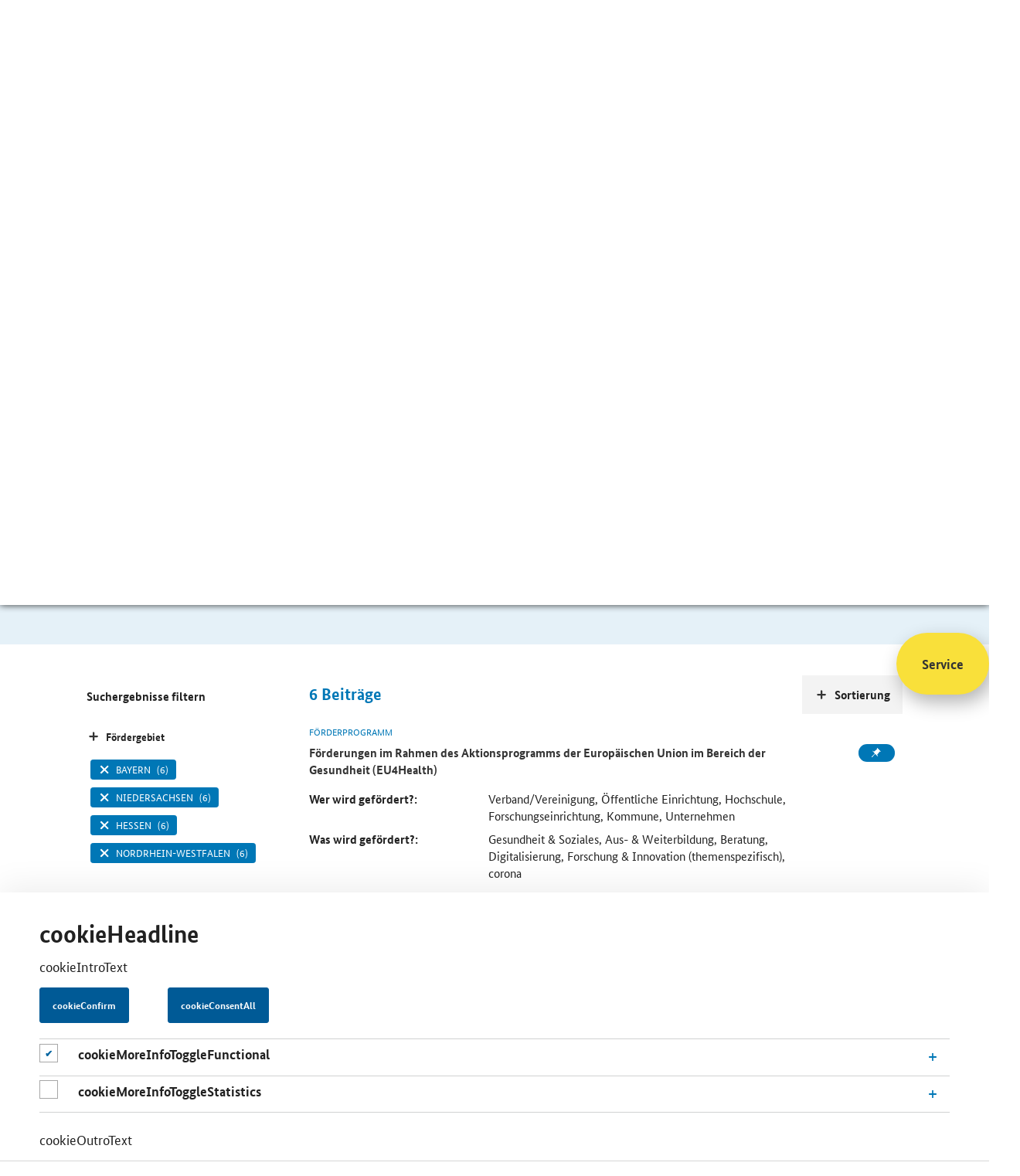

--- FILE ---
content_type: text/html;charset=utf-8
request_url: https://www.foerderdatenbank.de/SiteGlobals/FDB/Forms/Suche/Expertensuche_Formular.html?cl2Processes_Foerdergebiet=de_ni+nordrhein_westfalen+bayern+hessen&submit=Suchen&filterCategories=FundingOrganisation&filterCategories=FundingProgram&templateQueryString=Corona+&sortOrder=dateOfIssue_dt+desc
body_size: 8059
content:
<!doctype html> <html lang="de" class="no-js"> <head> <base href="https://www.foerderdatenbank.de/"/> <meta charset="UTF-8"/> <title>Förderdatenbank - Fördersuche </title> <meta name="title" content=" Fördersuche "/> <meta name="viewport" content="width=device-width, initial-scale=1.0, maximum-scale=1.5, user-scalable=1"/> <meta name="author" content="Bundesministerium für Wirtschaft und Klimaschutz, Referat Öffentlichkeitsarbeit"> <meta name="copyright" content="Bundesministerium für Wirtschaft und Klimaschutz"> <meta name="publisher" content="BMWK"/> <meta name="google-site-verification" content="v-SPiTthBWFERCn1oFd6tREbbHbWP0Ca-ZIwmTPvD00"> <meta property="og:url" content="https://www.foerderdatenbank.de/SiteGlobals/FDB/Forms/Suche/Expertensuche_Formular.html?queryResultId=null&amp;pageNo=0&amp;cl2Processes_Foerdergebiet=de_ni+nordrhein_westfalen+bayern+hessen&amp;submit=Suchen&amp;filterCategories=FundingOrganisation&amp;filterCategories=FundingProgram&amp;templateQueryString=Corona+&amp;sortOrder=dateOfIssue_dt+desc"/> <meta property="og:title" content=" Fördersuche "/> <script>window.onload=function(){var a=document.getElementsByClassName("no-js");a[0].classList.remove("no-js")};</script> <link rel="canonical" href="https://www.foerderdatenbank.de/SiteGlobals/FDB/Forms/Suche/Expertensuche_Formular.html?queryResultId=null&amp;pageNo=0&amp;cl2Processes_Foerdergebiet=de_ni+nordrhein_westfalen+bayern+hessen&amp;submit=Suchen&amp;filterCategories=FundingOrganisation&amp;filterCategories=FundingProgram&amp;templateQueryString=Corona+&amp;sortOrder=dateOfIssue_dt+desc"/> <link rel="license" href="FDB/DE/Meta/Impressum/impressum.html" type="text/html" title="Impressum"/> <link rel="start" href="FDB/DE/Home/home.html" type="text/html" title="HomepageSprungmarke"/> <link rel="search" href="FDB/DE/Service/Suche/suche.html" type="text/html" title="Suche"/> <link rel="shortcut icon" href="/SiteGlobals/FDB/Frontend/Images/favicon.ico?__blob=normal&amp;v=2" type="image/ico"/> <link rel="stylesheet" href="/static/FDB/css/main.min.css" type="text/css"/> <link rel="stylesheet" href="SiteGlobals/FDB/Frontend/Styles/additional.css?v=2" type="text/css"/> <link rel="stylesheet" href="SiteGlobals/FDB/Frontend/Styles/maintenance.css?v=27" type="text/css"/> <link rel="stylesheet" href="SiteGlobals/FDB/Frontend/Styles/production.css?v=2" type="text/css"/> <style>
.basket-session>.btn:nth-of-type(2) {
 margin-right: 2rem;
} 
    </style> <script>var et_pagename="DE%2FService%2FSuche%2Fsuche";var et_areas="FDB%2FDE%2FService%2FSuche%2F";var et_url="https%3A%2F%2Fwww.foerderdatenbank.de%2FFDB%2FDE%2FService%2FSuche%2Fsuche.html";var cc_attributes=new Object();cc_attributes.etcc_cu="onsite";cc_attributes.etcc_med_onsite="Interne Suche";cc_attributes.etcc_cmp_onsite="Mit Ergebnis";cc_attributes.etcc_st_onsite="Corona+";</script> <script id="_etLoader" data-block-cookies="true" data-respect-dnt="true" data-secure-code="zVbBQs" src="//static.etracker.com/code/e.js"></script> <noscript> <link rel="stylesheet" media="all" href="//www.etracker.de/cnt_css.php?et=zVbBQs&amp;v=4.0&amp;java=n&amp;et_easy=0&amp;et_pagename=DE%2FService%2FSuche%2Fsuche&amp;et_areas=FDB%2FDE%2FService%2FSuche%2F&amp;et_url=https%3A%2F%2Fwww.foerderdatenbank.de%2FFDB%2FDE%2FService%2FSuche%2Fsuche.html&amp;et_lpage=&amp;et_sub=Corona+"/> </noscript> <noscript> <link rel="stylesheet" media="all" href="https://www.etracker.de/cntcc?et=$eTrackerKey&amp;v=4.0&amp;java=n&amp;cc_attrs=%7B%27etcc_cu%27%3A%27onsite%27%2C%27etcc_med_onsite%27%3A%27Interne+Suche%27%2C%27etcc_cmp_onsite%27%3A%27Mit+Ergebnis%27%2C%27etcc_st_onsite%27%3A%27Corona%2B%27%7D}"/> </noscript> </head> <body class="body" data-nn="bd101467-e52a-4850-931d-5e2a691629e5-e53dafe5-ee69-40ba-8612-f85921482569" data-svg-sprite="FDB/WS/svg-sprite/data.svg"> <div id="cookiebanner" style="display:none;" class="c-banner c-banner--cookie js-banner" data-label-obligatory="cookieObligatory" data-label-optional="cookieOptional" data-label-confirm="cookieConfirm" data-label-consent-all="cookieConsentAll" data-animation="true" data-cookie="cookiebanner" data-position="bottom" data-gsb-matomo-tracking="true" role="dialog" aria-modal="true" aria-labelledby="cookiebannerhead"> <div class="container"> <div class="content"> <div class="c-banner__wrapper c-banner__wrapper--no-wrap"> <div class="c-banner__content"> <h2 id="cookiebannerhead" class="container-title">cookieHeadline</h2> <p>cookieIntroText</p> </div> <div class="c-banner__controls"> <button class="c-banner__button js-close-banner btn btn-primary"></button> </div> <div class="checkboxes_accordions"> <div class="formFieldcheckbox"> <p class="checkbox"> <input type="checkbox" disabled="disabled" checked="checked" class="checkbox" id="cookiebanner-checkbox-obligatory" aria-label="cookieMoreInfoToggleFunctional"> <label for="cookiebanner-checkbox-obligatory"></label> </p> </div> <div id="accoIDcookieBannerAccordionFunctional" class="accordion js-ajax-accordion"> <div class="accordion-item panel" id="idcCookieBannerAccordionItemFunctional"> <div class="sticky-anchor"></div> <div role="heading" class="accordion-head collapsed" aria-expanded="false" aria-level="2" data-parent="#accoIDcookieBannerAccordionFunctional" data-target="#collapsecCookieBannerAccordionItemFunctional" data-toggle="accordion"> <a class="js-load-content link-load-content" href="#" title="Öffnen"> <h3 class="accordion-title"> <span class="accordion-title-icon icon"></span> <span class="accordion-title-label"> cookieMoreInfoToggleFunctional </span> </h3> </a> </div> <div id="collapsecCookieBannerAccordionItemFunctional" class="accordion-body collapse"> <div> <p>cookieLongTextFunctional</p> </div> </div> </div> </div> <div class="formFieldcheckbox"> <p class="checkbox"> <input type="checkbox" class="checkbox" name="et_oi_v2" id="cookiebanner-checkbox-statistics" aria-label="cookieMoreInfoToggleStatistics"> <label for="cookiebanner-checkbox-statistics"></label> </p> </div> <div id="accoIDcookieBannerAccordionStatistics" class="accordion js-ajax-accordion"> <div class="accordion-item panel" id="idcCookieBannerAccordionItemStatistics"> <div class="sticky-anchor"></div> <div role="heading" class="accordion-head collapsed" aria-expanded="false" aria-level="2" data-parent="#accoIDcookieBannerAccordionStatistics" data-target="#collapsecCookieBannerAccordionItemStatistics" data-toggle="accordion"> <a class="js-load-content link-load-content" href="#" title="Öffnen"> <h3 class="accordion-title"> <span class="accordion-title-icon icon"></span> <span class="accordion-title-label"> cookieMoreInfoToggleStatistics </span> </h3> </a> </div> <div id="collapsecCookieBannerAccordionItemStatistics" class="accordion-body collapse"> <div> <p>cookieLongTextStatistics</p> </div> </div> </div> </div> </div> <div class="c-banner__content"> <p>cookieOutroText</p> </div> </div> </div> </div> </div> <div class="skipLinks"> <a href="SiteGlobals/FDB/Forms/Suche/Expertensuche_Formular.html?queryResultId=null&amp;pageNo=0&amp;cl2Processes_Foerdergebiet=de_ni+nordrhein_westfalen+bayern+hessen&amp;submit=Suchen&amp;filterCategories=FundingOrganisation&amp;filterCategories=FundingProgram&amp;templateQueryString=Corona+&amp;sortOrder=dateOfIssue_dt+desc#content">Inhalt</a> <a href="SiteGlobals/FDB/Forms/Suche/Expertensuche_Formular.html?queryResultId=null&amp;pageNo=0&amp;cl2Processes_Foerdergebiet=de_ni+nordrhein_westfalen+bayern+hessen&amp;submit=Suchen&amp;filterCategories=FundingOrganisation&amp;filterCategories=FundingProgram&amp;templateQueryString=Corona+&amp;sortOrder=dateOfIssue_dt+desc#navPrimary">Hauptmenu</a> <a href="SiteGlobals/FDB/Forms/Suche/Expertensuche_Formular.html?queryResultId=null&amp;pageNo=0&amp;cl2Processes_Foerdergebiet=de_ni+nordrhein_westfalen+bayern+hessen&amp;submit=Suchen&amp;filterCategories=FundingOrganisation&amp;filterCategories=FundingProgram&amp;templateQueryString=Corona+&amp;sortOrder=dateOfIssue_dt+desc#search">Suche</a> </div> <header class="header"> <ul class="ul--meta"> <li class="li--meta"> <a class="link--meta" href="FDB/DE/Service/Kontakt/kontakt.html"> <span class="link--label">Kontakt</span> </a> </li> <li class="li--meta"> <a href="FDB/DE/Service/Merkzettel/merkzettel.html" class="link--meta link--session" aria-label="Number of saved itens" data-basket="FDB/WS/merkzettel/navnode.html"> <svg class="icon icon--svg" width="16" height="16" focusable="false" aria-hidden="true"> <use xlink:href="#svg__icon-pin"></use> </svg> <span class="link--label"></span> </a> </li> </ul> <a class="header--first-logo" aria-label="Zur Homepage des BMWE" href="http://www.bmwk.de" target="_blank" rel="noopener noreferrer"> <svg class="icon icon--svg" width="167" height="83" focusable="false" aria-hidden="true"> <use xlink:href="#svg__logo-bmwe-de"></use> </svg> <noscript><img src="SiteGlobals/Frontend/SVG/svg__logo-bmwe-de?view=renderSVG" alt="Logo BMWE"></noscript> </a> <a href="FDB/DE/Home/home.html" class="header--second-logo" aria-label="Zur Startseite"> <svg class="icon icon--svg" width="167" height="83" focusable="false" aria-hidden="true"> <use xlink:href="#svg__logo-fdb-de"></use> </svg> <noscript><img src="SiteGlobals/FDB/Frontend/SVG/svg__logo-fdb-de?view=renderSVG" alt="Logo Förderdatenbank"></noscript> </a> </header> <nav class="nav nav--main"> <a href="javascript:void(0)" role="button" aria-label="Hauptnavigation öffnen" aria-expanded="false" class="opener--mobile mobile--accordion-opener" data-expanded="false" data-scroll="false"> <span></span> </a> <ul class="ul--first-level"> <li class="li--first-level"> <a href="FDB/DE/Home/home.html" class="nav__link" aria-label="Zur Startseite"> <svg class="icon icon--svg" width="16" height="16" focusable="false" aria-label="label"> <use xlink:href="#svg__icon-home"></use> </svg> </a> </li> <li class="li--first-level"> <a href="FDB/DE/Foerderprogramme/foerderprogramme.html" class="li--link"><span class="link--label">Förderprogramme</span></a> </li> <li class="li--first-level"> <a href="FDB/DE/Foerderorganisation/foerderorganisationen.html" class="li--link"><span class="link--label">Förderorganisationen</span></a> </li> <li class="li--first-level"> <a href="FDB/DE/Service/Aktuelles/aktuelles.html" class="li--link"><span class="link--label">Aktuelles</span></a> </li> <li class="li--first-level mainnav--search"> <form name="searchService" action="SiteGlobals/FDB/Forms/Suche/Servicesuche_Formular.html" method="get" enctype="application/x-www-form-urlencoded"> <input type="hidden" name="resourceId" value="75957770-36ec-4a46-a24b-63087e1d6e7c"/> <input type="hidden" name="input_" value="bd101467-e52a-4850-931d-5e2a691629e5"/> <input type="hidden" name="pageLocale" value="de"/> <div class="mainnav__fieldset"> <input id="f75957770-36ec-4a46-a24b-63087e1d6e7cd95d2f40f-bb1f-415d-b220-fa5d3f0908b3" name="templateQueryString" value="Corona " title="Suchbegriff darf nicht mit ? oder * beginnen" type="text" pattern="^[^*?].*$" class="mainnav__input-text" placeholder="Suche" size="26" maxlength="100" data-autosuggest="SiteGlobals/FDB/Forms/Suche/Servicesuche_Autosuggest_Formular.json?userQuery="/> <div class="autosuggest-container"></div> <button type="submit" name="submit" value="Suchen" class="btn mainnav__btn" aria-label="Suche starten"> <svg class="icon icon--svg" width="16" height="16" focusable="false" aria-hidden="true"> <use xlink:href="#svg__icon-search"></use> </svg> </button> </div> </form> </li> </ul> </nav> <main class="main"> <div class="jumbotron"> <div class="container container--headline"> <div class="content"> <h1 class="title">Fördersuche</h1> <div class="rich--text"> <p> Sie sind auf der Suche nach finanzieller Unterstützung, dem passenden Ansprechpartner oder weiterführenden Informationen zum Thema Förderung und Finanzierung? Geben Sie Ihren Suchbegriff ein und nutzen Sie die Ergebnisfilter.<strong></strong></p> </div> </div> </div> </div> <div class="jumbotron"> <div class="container"> <form name="searchExpert" action="SiteGlobals/FDB/Forms/Suche/Expertensuche_Formular.html" method="get" enctype="application/x-www-form-urlencoded"> <input type="hidden" name="resourceId" value="c4b4dbf3-4c29-4e70-9465-1f1783a8f117"/> <input type="hidden" name="input_" value="bd101467-e52a-4850-931d-5e2a691629e5"/> <input type="hidden" name="pageLocale" value="de"/> <fieldset> <div class="checkboxes__container--search"> <legend class="checkboxes__legend--search"> Sie suchen </legend> <input class="checkboxes__checkbox--search" type="checkbox" id="fc4b4dbf3-4c29-4e70-9465-1f1783a8f117g372ca7b4-2882-4204-8c6c-0b7818258ffbd45e53097-b090-48d9-bf1b-27cdeaef4b7ci1" name="filterCategories" value="FundingProgram" title="Förderprogramm" checked="checked"/> <label for="fc4b4dbf3-4c29-4e70-9465-1f1783a8f117g372ca7b4-2882-4204-8c6c-0b7818258ffbd45e53097-b090-48d9-bf1b-27cdeaef4b7ci1" class="checkboxes__label--search"> <svg class="icon icon--svg" width="16" height="16" focusable="false"> <use xlink:href="#svg__icon-tick"></use> </svg> Förderprogramm </label> <input class="checkboxes__checkbox--search" type="checkbox" id="fc4b4dbf3-4c29-4e70-9465-1f1783a8f117g372ca7b4-2882-4204-8c6c-0b7818258ffbdace84b04-84d1-40b5-8d5f-542c49ab24fai2" name="filterCategories" value="FundingOrganisation" title="Förderorganisation" checked="checked"/> <label for="fc4b4dbf3-4c29-4e70-9465-1f1783a8f117g372ca7b4-2882-4204-8c6c-0b7818258ffbdace84b04-84d1-40b5-8d5f-542c49ab24fai2" class="checkboxes__label--search"> <svg class="icon icon--svg" width="16" height="16" focusable="false"> <use xlink:href="#svg__icon-tick"></use> </svg> Förderorganisation </label> <input class="checkboxes__checkbox--search" type="checkbox" id="fc4b4dbf3-4c29-4e70-9465-1f1783a8f117g372ca7b4-2882-4204-8c6c-0b7818258ffbd3a647896-142e-4ac3-9ff4-2d0fce90bd9di3" name="filterCategories" value="in_den_weiteren_inhalten" title="In den weiteren Inhalten"/> <label for="fc4b4dbf3-4c29-4e70-9465-1f1783a8f117g372ca7b4-2882-4204-8c6c-0b7818258ffbd3a647896-142e-4ac3-9ff4-2d0fce90bd9di3" class="checkboxes__label--search"> <svg class="icon icon--svg" width="16" height="16" focusable="false"> <use xlink:href="#svg__icon-tick"></use> </svg> In den weiteren Inhalten </label> <input type="hidden" name="filterCategories.GROUP" value="1"/> </div> </fieldset> <fieldset class="fieldset"> <div class="input__container--search"> <label for="fc4b4dbf3-4c29-4e70-9465-1f1783a8f117df23bf997-5a53-4e73-bba6-74e34245ee2f" class="label--search"> <svg class="icon icon--svg" width="16" height="16" focusable="false" aria-hidden="true"> <use xlink:href="#svg__icon-search"></use> </svg> </label> <input id="fc4b4dbf3-4c29-4e70-9465-1f1783a8f117df23bf997-5a53-4e73-bba6-74e34245ee2f" name="templateQueryString" value="Corona " title="Suchbegriff darf nicht mit ? oder * beginnen" type="text" pattern="^[^*?].*$" class="input--search" placeholder="Bitte Suchbegriff eingeben" size="26" maxlength="100" data-autosuggest="SiteGlobals/FDB/Forms/Suche/Servicesuche_Autosuggest_Formular.json?userQuery="/> <div class="autosuggest-container"></div> <button type="submit" name="submit" value="Suchen" class="btn btn--search" aria-label="Suche starten"> Suchen </button> <p class="filter--note"> <strong>Hinweis:</strong> für eine erweiterte Suche mit Filtermöglichkeiten bestätigen Sie den &#8220;Such-Button&#8221; </p> </div> </fieldset> </form> </div> </div> <div class="container content--main content--search for-aside-left"> <div class="content"> <div class="search--hits"> <span id="hits--count">6</span> <span>Beiträge</span> </div> <div class="searchresult"> <div class="card card--horizontal card--fundingprogram"> <p class="card--topline">Förderprogramm</p> <div class="li--meta"> <a class="btn btn--basket" data-basket-id="6eefc8cb-70c5-4f04-8bba-0a30b8501ddc" data-basket-action="add" data-href="FDB/WS/merkzettel/updatenavnode.html" title="Förderprogramm &quot;Förderungen im Rahmen des Aktionsprogramms der Europäischen Union im Bereich der Gesundheit (EU4Health)&quot; dem Merkzettel hinzufügen." onmousedown="ET_Event.eventStart('Merkzettel', '/BMWI/FDB/Content/DE/Foerderprogramm/EU/eu4health', 'merken', 'updatenavnode (70057dd5-6b2d-4c7b-86d3-0806054c24a5)')" target="_blank" rel="noopener noreferrer"> <svg class="icon icon--svg" width="16" height="16" focusable="false" aria-hidden="true"> <use class="default" xlink:href="#svg__icon-pin"></use> <use class="to-save" xlink:href="#svg__icon-plus"></use> <use class="saved" xlink:href="#svg__icon-tick"></use> <use class="remove" xlink:href="#svg__icon-close"></use> </svg> </a> </div> <p class="card--title"> <a class="" title="Öffnet die Einzelsicht" href="FDB/Content/DE/Foerderprogramm/EU/eu4health.html"> <span class="link--label"> Förderungen im Rahmen des Aktionsprogramms der Europäischen Union im Bereich der Gesundheit (EU4Health) </span> </a> </p> <dl class="grid-modul--two-elements document-info-fundingprogram"> <dt> Wer wird gefördert?: </dt> <dd> Verband/Vereinigung, Öffentliche Einrichtung, Hochschule, Forschungseinrichtung, Kommune, Unternehmen </dd> <dt> Was wird gefördert?: </dt> <dd> Gesundheit & Soziales, Aus- & Weiterbildung, Beratung, Digitalisierung, Forschung & Innovation (themenspezifisch), corona </dd> </dl> </div> <div class="card card--horizontal card--fundingprogram"> <p class="card--topline">Förderprogramm</p> <div class="li--meta"> <a class="btn btn--basket" data-basket-id="2a8ae0f1-9d55-40fe-9157-c8ff03c32e7e" data-basket-action="add" data-href="FDB/WS/merkzettel/updatenavnode.html" title="Förderprogramm &quot;Berufliche Orientierung für Personen mit Flucht- und Migrationserfahrung (BOFplus)&quot; dem Merkzettel hinzufügen." onmousedown="ET_Event.eventStart('Merkzettel', '/BMWI/FDB/Content/DE/Foerderprogramm/Bund/BMBF/bofplus', 'merken', 'updatenavnode (70057dd5-6b2d-4c7b-86d3-0806054c24a5)')" target="_blank" rel="noopener noreferrer"> <svg class="icon icon--svg" width="16" height="16" focusable="false" aria-hidden="true"> <use class="default" xlink:href="#svg__icon-pin"></use> <use class="to-save" xlink:href="#svg__icon-plus"></use> <use class="saved" xlink:href="#svg__icon-tick"></use> <use class="remove" xlink:href="#svg__icon-close"></use> </svg> </a> </div> <p class="card--title"> <a class="" title="Öffnet die Einzelsicht" href="FDB/Content/DE/Foerderprogramm/Bund/BMBF/bofplus.html"> <span class="link--label"> Berufliche Orientierung für Personen mit Flucht- und Migrationserfahrung (BOFplus) </span> </a> </p> <dl class="grid-modul--two-elements document-info-fundingprogram"> <dt> Wer wird gefördert?: </dt> <dd> Bildungseinrichtung, Öffentliche Einrichtung, Verband/Vereinigung </dd> <dt> Was wird gefördert?: </dt> <dd> Aus- & Weiterbildung </dd> </dl> </div> <div class="card card--horizontal card--fundingprogram"> <p class="card--topline">Förderprogramm</p> <div class="li--meta"> <a class="btn btn--basket" data-basket-id="2db8d963-375c-4e03-8063-5a4f5a3f653c" data-basket-action="add" data-href="FDB/WS/merkzettel/updatenavnode.html" title="Förderprogramm &quot;Förderung von Maßnahmen zur Steigerung und Weiterentwicklung des digitalen Reifegrades des öffentlichen Gesundheitsdienstes in Deutschland&quot; dem Merkzettel hinzufügen." onmousedown="ET_Event.eventStart('Merkzettel', '/BMWI/FDB/Content/DE/Foerderprogramm/Bund/BMG/digitaler-reifegrad-oeffentl-gesundheitsdienst', 'merken', 'updatenavnode (70057dd5-6b2d-4c7b-86d3-0806054c24a5)')" target="_blank" rel="noopener noreferrer"> <svg class="icon icon--svg" width="16" height="16" focusable="false" aria-hidden="true"> <use class="default" xlink:href="#svg__icon-pin"></use> <use class="to-save" xlink:href="#svg__icon-plus"></use> <use class="saved" xlink:href="#svg__icon-tick"></use> <use class="remove" xlink:href="#svg__icon-close"></use> </svg> </a> </div> <p class="card--title"> <a class="" title="Öffnet die Einzelsicht" href="FDB/Content/DE/Foerderprogramm/Bund/BMG/digitaler-reifegrad-oeffentl-gesundheitsdienst.html"> <span class="link--label"> Förderung von Maßnahmen zur Steigerung und Weiterentwicklung des digitalen Reifegrades des öffentlichen Gesundheitsdienstes in Deutschland </span> </a> </p> <p class="subtitle--text"> <strong>Förderprogramm aktiv, Antragstellung derzeit nicht möglich</strong> </p> <dl class="grid-modul--two-elements document-info-fundingprogram"> <dt> Wer wird gefördert?: </dt> <dd> Kommune, Verband/Vereinigung </dd> <dt> Was wird gefördert?: </dt> <dd> Digitalisierung, Infrastruktur </dd> </dl> </div> <div class="card card--horizontal card--fundingprogram"> <p class="card--topline">Förderprogramm</p> <div class="li--meta"> <a class="btn btn--basket" data-basket-id="1c51b11c-b001-403a-bc9f-fe02acf2cc8e" data-basket-action="add" data-href="FDB/WS/merkzettel/updatenavnode.html" title="Förderprogramm &quot;Projekte der internationalen Berufsbildungszusammenarbeit (CooperationVET)&quot; dem Merkzettel hinzufügen." onmousedown="ET_Event.eventStart('Merkzettel', '/BMWI/FDB/Content/DE/Foerderprogramm/Bund/BMBF/cooperationvet', 'merken', 'updatenavnode (70057dd5-6b2d-4c7b-86d3-0806054c24a5)')" target="_blank" rel="noopener noreferrer"> <svg class="icon icon--svg" width="16" height="16" focusable="false" aria-hidden="true"> <use class="default" xlink:href="#svg__icon-pin"></use> <use class="to-save" xlink:href="#svg__icon-plus"></use> <use class="saved" xlink:href="#svg__icon-tick"></use> <use class="remove" xlink:href="#svg__icon-close"></use> </svg> </a> </div> <p class="card--title"> <a class="" title="Öffnet die Einzelsicht" href="FDB/Content/DE/Foerderprogramm/Bund/BMBF/cooperationvet.html"> <span class="link--label"> Projekte der internationalen Berufsbildungszusammenarbeit (CooperationVET) </span> </a> </p> <dl class="grid-modul--two-elements document-info-fundingprogram"> <dt> Wer wird gefördert?: </dt> <dd> Bildungseinrichtung, Forschungseinrichtung, Hochschule, Unternehmen, Verband/Vereinigung </dd> <dt> Was wird gefördert?: </dt> <dd> Aus- & Weiterbildung </dd> </dl> </div> <div class="card card--horizontal card--fundingprogram"> <p class="card--topline">Förderprogramm</p> <div class="li--meta"> <a class="btn btn--basket" data-basket-id="dd4cb2f9-877a-4714-9a36-ef0d99dab3a1" data-basket-action="add" data-href="FDB/WS/merkzettel/updatenavnode.html" title="Förderprogramm &quot;Förderung von Zuwendungen für internationale Projekte zum Thema grüner Wasserstoff&quot; dem Merkzettel hinzufügen." onmousedown="ET_Event.eventStart('Merkzettel', '/BMWI/FDB/Content/DE/Foerderprogramm/Bund/BMBF/gruener-wasserstoff', 'merken', 'updatenavnode (70057dd5-6b2d-4c7b-86d3-0806054c24a5)')" target="_blank" rel="noopener noreferrer"> <svg class="icon icon--svg" width="16" height="16" focusable="false" aria-hidden="true"> <use class="default" xlink:href="#svg__icon-pin"></use> <use class="to-save" xlink:href="#svg__icon-plus"></use> <use class="saved" xlink:href="#svg__icon-tick"></use> <use class="remove" xlink:href="#svg__icon-close"></use> </svg> </a> </div> <p class="card--title"> <a class="" title="Öffnet die Einzelsicht" href="FDB/Content/DE/Foerderprogramm/Bund/BMBF/gruener-wasserstoff.html"> <span class="link--label"> Förderung von Zuwendungen für internationale Projekte zum Thema grüner Wasserstoff </span> </a> </p> <dl class="grid-modul--two-elements document-info-fundingprogram"> <dt> Wer wird gefördert?: </dt> <dd> Forschungseinrichtung, Hochschule, Kommune, Unternehmen </dd> <dt> Was wird gefördert?: </dt> <dd> Forschung & Innovation (themenoffen), Forschung & Innovation (themenspezifisch) </dd> </dl> </div> <div class="card card--horizontal card--fundingprogram"> <p class="card--topline">Förderprogramm</p> <div class="li--meta"> <a class="btn btn--basket" data-basket-id="54815509-ecbb-4d01-847a-34d587e4d53f" data-basket-action="add" data-href="FDB/WS/merkzettel/updatenavnode.html" title="Förderprogramm &quot;Innovative Projekte zur Verbesserung des Radverkehrs in Deutschland&quot; dem Merkzettel hinzufügen." onmousedown="ET_Event.eventStart('Merkzettel', '/BMWI/FDB/Content/DE/Foerderprogramm/Bund/BMVI/innovation-radverkehr-deutschland', 'merken', 'updatenavnode (70057dd5-6b2d-4c7b-86d3-0806054c24a5)')" target="_blank" rel="noopener noreferrer"> <svg class="icon icon--svg" width="16" height="16" focusable="false" aria-hidden="true"> <use class="default" xlink:href="#svg__icon-pin"></use> <use class="to-save" xlink:href="#svg__icon-plus"></use> <use class="saved" xlink:href="#svg__icon-tick"></use> <use class="remove" xlink:href="#svg__icon-close"></use> </svg> </a> </div> <p class="card--title"> <a class="" title="Öffnet die Einzelsicht" href="FDB/Content/DE/Foerderprogramm/Bund/BMVI/innovation-radverkehr-deutschland.html"> <span class="link--label"> <span>Innovative Projekte zur Verbesserung des Radverkehrs in Deutschland</span> </span> </a> </p> <dl class="grid-modul--two-elements document-info-fundingprogram"> <dt> Wer wird gefördert?: </dt> <dd> Verband/Vereinigung, Öffentliche Einrichtung, Kommune </dd> <dt> Was wird gefördert?: </dt> <dd> Infrastruktur, Smart Cities & Regionen, Mobilität </dd> </dl> </div> </div> </div> <div class="sort--links"> <div class="box"> <h3 class="sort--accordion-opener" data-expanded="false" data-scroll="false" tabindex="0"> <svg class="icon icon--svg" width="16" height="16" focusable="false"> <use xlink:href="#svg__icon-plus"></use> </svg> <span class="btn--label">Sortierung</span></h3> <ul> <li> <a href="SiteGlobals/FDB/Forms/Suche/Expertensuche_Formular.html?cl2Processes_Foerdergebiet=de_ni+nordrhein_westfalen+bayern+hessen&amp;submit=Suchen&amp;filterCategories=FundingOrganisation&amp;filterCategories=FundingProgram&amp;templateQueryString=Corona+&amp;sortOrder=title_text_sort+asc" rel="nofollow" title="AufsteigendSortieren" class="sortUp button"><span class="link--label">Titel</span></a> </li> <li> <a href="SiteGlobals/FDB/Forms/Suche/Expertensuche_Formular.html?cl2Processes_Foerdergebiet=de_ni+nordrhein_westfalen+bayern+hessen&amp;submit=Suchen&amp;filterCategories=FundingOrganisation&amp;filterCategories=FundingProgram&amp;templateQueryString=Corona+&amp;sortOrder=dateOfIssue_dt+asc" rel="nofollow" title="AufsteigendSortieren" class="sortUp sortCurrent button"><span class="link--label">Datum</span></a> </li> </ul> </div> </div> <aside class="sidebar"> <div class="sidebar--tabs"> <h3>Suchergebnisse filtern</h3> <button class="sidebar--accordion-opener" data-expanded="false" tabindex="0"> <svg class="icon icon--svg" width="16" height="16" focusable="false" aria-label="label"> <use xlink:href="#svg__icon-plus"></use> </svg> <span class="btn--label">Fördergebiet</span> </button> <ul class="sidebar--ul"> <li class="sidebar--li"> <a href="SiteGlobals/FDB/Forms/Suche/Expertensuche_Formular.html?cl2Processes_Foerdergebiet=de_ni+nordrhein_westfalen+bayern+hessen+_bundesweit&amp;submit=Suchen&amp;filterCategories=FundingOrganisation&amp;filterCategories=FundingProgram&amp;templateQueryString=Corona+&amp;sortOrder=dateOfIssue_dt+desc" rel="nofollow" class="sidebar--link" role="checkbox" aria-checked="false"> <svg class="icon icon--svg" width="16" height="16" focusable="false" aria-label="label"> <use xlink:href="#svg__icon-tick"></use> </svg> <span class="link--label">bundesweit</span> <span class="link--count">(6)</span> </a> </li> <li class="sidebar--li"> <a href="SiteGlobals/FDB/Forms/Suche/Expertensuche_Formular.html?cl2Processes_Foerdergebiet=de_ni+nordrhein_westfalen+bayern+hessen+baden_wuerttemberg&amp;submit=Suchen&amp;filterCategories=FundingOrganisation&amp;filterCategories=FundingProgram&amp;templateQueryString=Corona+&amp;sortOrder=dateOfIssue_dt+desc" rel="nofollow" class="sidebar--link" role="checkbox" aria-checked="false"> <svg class="icon icon--svg" width="16" height="16" focusable="false" aria-label="label"> <use xlink:href="#svg__icon-tick"></use> </svg> <span class="link--label">Baden-Württemberg</span> <span class="link--count">(6)</span> </a> </li> <li class="sidebar--li"> <a href="SiteGlobals/FDB/Forms/Suche/Expertensuche_Formular.html?cl2Processes_Foerdergebiet=de_ni+nordrhein_westfalen+hessen&amp;submit=Suchen&amp;filterCategories=FundingOrganisation&amp;filterCategories=FundingProgram&amp;templateQueryString=Corona+&amp;sortOrder=dateOfIssue_dt+desc" rel="nofollow" class="sidebar--link selected" role="checkbox" aria-checked="true"> <svg class="icon icon--svg" width="16" height="16" focusable="false" aria-label="label"> <use xlink:href="#svg__icon-tick"></use> </svg> <span class="link--label">Bayern</span> <span class="link--count">(6)</span> </a> </li> <li class="sidebar--li"> <a href="SiteGlobals/FDB/Forms/Suche/Expertensuche_Formular.html?cl2Processes_Foerdergebiet=de_ni+nordrhein_westfalen+bayern+hessen+berlin&amp;submit=Suchen&amp;filterCategories=FundingOrganisation&amp;filterCategories=FundingProgram&amp;templateQueryString=Corona+&amp;sortOrder=dateOfIssue_dt+desc" rel="nofollow" class="sidebar--link" role="checkbox" aria-checked="false"> <svg class="icon icon--svg" width="16" height="16" focusable="false" aria-label="label"> <use xlink:href="#svg__icon-tick"></use> </svg> <span class="link--label">Berlin</span> <span class="link--count">(6)</span> </a> </li> <li class="sidebar--li"> <a href="SiteGlobals/FDB/Forms/Suche/Expertensuche_Formular.html?cl2Processes_Foerdergebiet=de_ni+nordrhein_westfalen+bayern+hessen+brandenburg&amp;submit=Suchen&amp;filterCategories=FundingOrganisation&amp;filterCategories=FundingProgram&amp;templateQueryString=Corona+&amp;sortOrder=dateOfIssue_dt+desc" rel="nofollow" class="sidebar--link" role="checkbox" aria-checked="false"> <svg class="icon icon--svg" width="16" height="16" focusable="false" aria-label="label"> <use xlink:href="#svg__icon-tick"></use> </svg> <span class="link--label">Brandenburg</span> <span class="link--count">(6)</span> </a> </li> <li class="sidebar--li"> <a href="SiteGlobals/FDB/Forms/Suche/Expertensuche_Formular.html?cl2Processes_Foerdergebiet=de_ni+nordrhein_westfalen+bayern+hessen+bremen&amp;submit=Suchen&amp;filterCategories=FundingOrganisation&amp;filterCategories=FundingProgram&amp;templateQueryString=Corona+&amp;sortOrder=dateOfIssue_dt+desc" rel="nofollow" class="sidebar--link" role="checkbox" aria-checked="false"> <svg class="icon icon--svg" width="16" height="16" focusable="false" aria-label="label"> <use xlink:href="#svg__icon-tick"></use> </svg> <span class="link--label">Bremen</span> <span class="link--count">(6)</span> </a> </li> <li class="sidebar--li"> <a href="SiteGlobals/FDB/Forms/Suche/Expertensuche_Formular.html?cl2Processes_Foerdergebiet=nordrhein_westfalen+bayern+hessen&amp;submit=Suchen&amp;filterCategories=FundingOrganisation&amp;filterCategories=FundingProgram&amp;templateQueryString=Corona+&amp;sortOrder=dateOfIssue_dt+desc" rel="nofollow" class="sidebar--link selected" role="checkbox" aria-checked="true"> <svg class="icon icon--svg" width="16" height="16" focusable="false" aria-label="label"> <use xlink:href="#svg__icon-tick"></use> </svg> <span class="link--label">Niedersachsen</span> <span class="link--count">(6)</span> </a> </li> <li class="sidebar--li"> <a href="SiteGlobals/FDB/Forms/Suche/Expertensuche_Formular.html?cl2Processes_Foerdergebiet=de_ni+nordrhein_westfalen+bayern+hessen+de_st&amp;submit=Suchen&amp;filterCategories=FundingOrganisation&amp;filterCategories=FundingProgram&amp;templateQueryString=Corona+&amp;sortOrder=dateOfIssue_dt+desc" rel="nofollow" class="sidebar--link" role="checkbox" aria-checked="false"> <svg class="icon icon--svg" width="16" height="16" focusable="false" aria-label="label"> <use xlink:href="#svg__icon-tick"></use> </svg> <span class="link--label">Sachsen-Anhalt</span> <span class="link--count">(6)</span> </a> </li> <li class="sidebar--li"> <a href="SiteGlobals/FDB/Forms/Suche/Expertensuche_Formular.html?cl2Processes_Foerdergebiet=de_ni+nordrhein_westfalen+bayern+hessen+hamburg&amp;submit=Suchen&amp;filterCategories=FundingOrganisation&amp;filterCategories=FundingProgram&amp;templateQueryString=Corona+&amp;sortOrder=dateOfIssue_dt+desc" rel="nofollow" class="sidebar--link" role="checkbox" aria-checked="false"> <svg class="icon icon--svg" width="16" height="16" focusable="false" aria-label="label"> <use xlink:href="#svg__icon-tick"></use> </svg> <span class="link--label">Hamburg</span> <span class="link--count">(6)</span> </a> </li> <li class="sidebar--li"> <a href="SiteGlobals/FDB/Forms/Suche/Expertensuche_Formular.html?cl2Processes_Foerdergebiet=de_ni+nordrhein_westfalen+bayern&amp;submit=Suchen&amp;filterCategories=FundingOrganisation&amp;filterCategories=FundingProgram&amp;templateQueryString=Corona+&amp;sortOrder=dateOfIssue_dt+desc" rel="nofollow" class="sidebar--link selected" role="checkbox" aria-checked="true"> <svg class="icon icon--svg" width="16" height="16" focusable="false" aria-label="label"> <use xlink:href="#svg__icon-tick"></use> </svg> <span class="link--label">Hessen</span> <span class="link--count">(6)</span> </a> </li> <li class="sidebar--li"> <a href="SiteGlobals/FDB/Forms/Suche/Expertensuche_Formular.html?cl2Processes_Foerdergebiet=de_ni+nordrhein_westfalen+bayern+hessen+mecklenburg_vorpommern&amp;submit=Suchen&amp;filterCategories=FundingOrganisation&amp;filterCategories=FundingProgram&amp;templateQueryString=Corona+&amp;sortOrder=dateOfIssue_dt+desc" rel="nofollow" class="sidebar--link" role="checkbox" aria-checked="false"> <svg class="icon icon--svg" width="16" height="16" focusable="false" aria-label="label"> <use xlink:href="#svg__icon-tick"></use> </svg> <span class="link--label">Mecklenburg-Vorpommern</span> <span class="link--count">(6)</span> </a> </li> <li class="sidebar--li"> <a href="SiteGlobals/FDB/Forms/Suche/Expertensuche_Formular.html?cl2Processes_Foerdergebiet=de_ni+bayern+hessen&amp;submit=Suchen&amp;filterCategories=FundingOrganisation&amp;filterCategories=FundingProgram&amp;templateQueryString=Corona+&amp;sortOrder=dateOfIssue_dt+desc" rel="nofollow" class="sidebar--link selected" role="checkbox" aria-checked="true"> <svg class="icon icon--svg" width="16" height="16" focusable="false" aria-label="label"> <use xlink:href="#svg__icon-tick"></use> </svg> <span class="link--label">Nordrhein-Westfalen</span> <span class="link--count">(6)</span> </a> </li> <li class="sidebar--li"> <a href="SiteGlobals/FDB/Forms/Suche/Expertensuche_Formular.html?cl2Processes_Foerdergebiet=de_ni+nordrhein_westfalen+bayern+hessen+rheinland_pfalz&amp;submit=Suchen&amp;filterCategories=FundingOrganisation&amp;filterCategories=FundingProgram&amp;templateQueryString=Corona+&amp;sortOrder=dateOfIssue_dt+desc" rel="nofollow" class="sidebar--link" role="checkbox" aria-checked="false"> <svg class="icon icon--svg" width="16" height="16" focusable="false" aria-label="label"> <use xlink:href="#svg__icon-tick"></use> </svg> <span class="link--label">Rheinland-Pfalz</span> <span class="link--count">(6)</span> </a> </li> <li class="sidebar--li"> <a href="SiteGlobals/FDB/Forms/Suche/Expertensuche_Formular.html?cl2Processes_Foerdergebiet=de_ni+nordrhein_westfalen+bayern+hessen+saarland&amp;submit=Suchen&amp;filterCategories=FundingOrganisation&amp;filterCategories=FundingProgram&amp;templateQueryString=Corona+&amp;sortOrder=dateOfIssue_dt+desc" rel="nofollow" class="sidebar--link" role="checkbox" aria-checked="false"> <svg class="icon icon--svg" width="16" height="16" focusable="false" aria-label="label"> <use xlink:href="#svg__icon-tick"></use> </svg> <span class="link--label">Saarland</span> <span class="link--count">(6)</span> </a> </li> <li class="sidebar--li"> <a href="SiteGlobals/FDB/Forms/Suche/Expertensuche_Formular.html?cl2Processes_Foerdergebiet=de_ni+nordrhein_westfalen+bayern+hessen+sachsen&amp;submit=Suchen&amp;filterCategories=FundingOrganisation&amp;filterCategories=FundingProgram&amp;templateQueryString=Corona+&amp;sortOrder=dateOfIssue_dt+desc" rel="nofollow" class="sidebar--link" role="checkbox" aria-checked="false"> <svg class="icon icon--svg" width="16" height="16" focusable="false" aria-label="label"> <use xlink:href="#svg__icon-tick"></use> </svg> <span class="link--label">Sachsen</span> <span class="link--count">(6)</span> </a> </li> <li class="sidebar--li"> <a href="SiteGlobals/FDB/Forms/Suche/Expertensuche_Formular.html?cl2Processes_Foerdergebiet=de_ni+nordrhein_westfalen+bayern+hessen+schleswig_holstein&amp;submit=Suchen&amp;filterCategories=FundingOrganisation&amp;filterCategories=FundingProgram&amp;templateQueryString=Corona+&amp;sortOrder=dateOfIssue_dt+desc" rel="nofollow" class="sidebar--link" role="checkbox" aria-checked="false"> <svg class="icon icon--svg" width="16" height="16" focusable="false" aria-label="label"> <use xlink:href="#svg__icon-tick"></use> </svg> <span class="link--label">Schleswig-Holstein</span> <span class="link--count">(6)</span> </a> </li> <li class="sidebar--li"> <a href="SiteGlobals/FDB/Forms/Suche/Expertensuche_Formular.html?cl2Processes_Foerdergebiet=de_ni+nordrhein_westfalen+bayern+hessen+thueringen&amp;submit=Suchen&amp;filterCategories=FundingOrganisation&amp;filterCategories=FundingProgram&amp;templateQueryString=Corona+&amp;sortOrder=dateOfIssue_dt+desc" rel="nofollow" class="sidebar--link" role="checkbox" aria-checked="false"> <svg class="icon icon--svg" width="16" height="16" focusable="false" aria-label="label"> <use xlink:href="#svg__icon-tick"></use> </svg> <span class="link--label">Thüringen</span> <span class="link--count">(6)</span> </a> </li> <li class="link showall"><a href="SiteGlobals/FDB/Forms/Suche/Expertensuche_Formular.html?submit=Suchen&amp;filterCategories=FundingOrganisation&amp;filterCategories=FundingProgram&amp;templateQueryString=Corona+&amp;sortOrder=dateOfIssue_dt+desc">Alle Ergebnisse zeigen</a></li> </ul> <a class="btn btn--filter-footer" href="SiteGlobals/FDB/Forms/Suche/Expertensuche_Formular.html?cl2Processes_Foerdergebiet=de_ni+nordrhein_westfalen+hessen&amp;submit=Suchen&amp;filterCategories=FundingOrganisation&amp;filterCategories=FundingProgram&amp;templateQueryString=Corona+&amp;sortOrder=dateOfIssue_dt+desc"> <svg class="icon icon--svg" width="16" height="16" focusable="false" aria-label="label"> <use xlink:href="#svg__icon-close"></use> </svg> <span class="btn-label">Bayern</span> <span class="count"> (6)</span> </a> <a class="btn btn--filter-footer" href="SiteGlobals/FDB/Forms/Suche/Expertensuche_Formular.html?cl2Processes_Foerdergebiet=nordrhein_westfalen+bayern+hessen&amp;submit=Suchen&amp;filterCategories=FundingOrganisation&amp;filterCategories=FundingProgram&amp;templateQueryString=Corona+&amp;sortOrder=dateOfIssue_dt+desc"> <svg class="icon icon--svg" width="16" height="16" focusable="false" aria-label="label"> <use xlink:href="#svg__icon-close"></use> </svg> <span class="btn-label">Niedersachsen</span> <span class="count"> (6)</span> </a> <a class="btn btn--filter-footer" href="SiteGlobals/FDB/Forms/Suche/Expertensuche_Formular.html?cl2Processes_Foerdergebiet=de_ni+nordrhein_westfalen+bayern&amp;submit=Suchen&amp;filterCategories=FundingOrganisation&amp;filterCategories=FundingProgram&amp;templateQueryString=Corona+&amp;sortOrder=dateOfIssue_dt+desc"> <svg class="icon icon--svg" width="16" height="16" focusable="false" aria-label="label"> <use xlink:href="#svg__icon-close"></use> </svg> <span class="btn-label">Hessen</span> <span class="count"> (6)</span> </a> <a class="btn btn--filter-footer" href="SiteGlobals/FDB/Forms/Suche/Expertensuche_Formular.html?cl2Processes_Foerdergebiet=de_ni+bayern+hessen&amp;submit=Suchen&amp;filterCategories=FundingOrganisation&amp;filterCategories=FundingProgram&amp;templateQueryString=Corona+&amp;sortOrder=dateOfIssue_dt+desc"> <svg class="icon icon--svg" width="16" height="16" focusable="false" aria-label="label"> <use xlink:href="#svg__icon-close"></use> </svg> <span class="btn-label">Nordrhein-Westfalen</span> <span class="count"> (6)</span> </a> <button class="sidebar--accordion-opener" data-expanded="false" tabindex="0"> <svg class="icon icon--svg" width="16" height="16" focusable="false" aria-label="label"> <use xlink:href="#svg__icon-plus"></use> </svg> <span class="btn--label">GRW-Förderprogramme</span> </button> <ul class="sidebar--ul"> <li class="sidebar--li"> <a href="SiteGlobals/FDB/Forms/Suche/Expertensuche_Formular.html?cl2Processes_Foerdergebiet=de_ni+nordrhein_westfalen+bayern+hessen&amp;submit=Suchen&amp;filterCategories=FundingOrganisation&amp;filterCategories=FundingProgram&amp;cl2Processes_GRW=keine_grw_foerderung&amp;templateQueryString=Corona+&amp;sortOrder=dateOfIssue_dt+desc" rel="nofollow" class="sidebar--link" role="checkbox" aria-checked="false"> <svg class="icon icon--svg" width="16" height="16" focusable="false" aria-label="label"> <use xlink:href="#svg__icon-tick"></use> </svg> <span class="link--label">Keine GRW-Förderprogramme</span> <span class="link--count">(6)</span> </a> </li> </ul> <button class="sidebar--accordion-opener" data-expanded="false" tabindex="0"> <svg class="icon icon--svg" width="16" height="16" focusable="false" aria-label="label"> <use xlink:href="#svg__icon-plus"></use> </svg> <span class="btn--label">Förderbereich</span> </button> <ul class="sidebar--ul"> <li class="sidebar--li"> <a href="SiteGlobals/FDB/Forms/Suche/Expertensuche_Formular.html?cl2Processes_Foerdergebiet=de_ni+nordrhein_westfalen+bayern+hessen&amp;submit=Suchen&amp;filterCategories=FundingOrganisation&amp;filterCategories=FundingProgram&amp;templateQueryString=Corona+&amp;cl2Processes_Foerderbereich=aus_weiterbildung&amp;sortOrder=dateOfIssue_dt+desc" rel="nofollow" class="sidebar--link" role="checkbox" aria-checked="false"> <svg class="icon icon--svg" width="16" height="16" focusable="false" aria-label="label"> <use xlink:href="#svg__icon-tick"></use> </svg> <span class="link--label">Aus- & Weiterbildung</span> <span class="link--count">(3)</span> </a> </li> <li class="sidebar--li"> <a href="SiteGlobals/FDB/Forms/Suche/Expertensuche_Formular.html?cl2Processes_Foerdergebiet=de_ni+nordrhein_westfalen+bayern+hessen&amp;submit=Suchen&amp;filterCategories=FundingOrganisation&amp;filterCategories=FundingProgram&amp;templateQueryString=Corona+&amp;cl2Processes_Foerderbereich=beratung&amp;sortOrder=dateOfIssue_dt+desc" rel="nofollow" class="sidebar--link" role="checkbox" aria-checked="false"> <svg class="icon icon--svg" width="16" height="16" focusable="false" aria-label="label"> <use xlink:href="#svg__icon-tick"></use> </svg> <span class="link--label">Beratung</span> <span class="link--count">(1)</span> </a> </li> <li class="sidebar--li"> <a href="SiteGlobals/FDB/Forms/Suche/Expertensuche_Formular.html?cl2Processes_Foerdergebiet=de_ni+nordrhein_westfalen+bayern+hessen&amp;submit=Suchen&amp;filterCategories=FundingOrganisation&amp;filterCategories=FundingProgram&amp;templateQueryString=Corona+&amp;cl2Processes_Foerderbereich=corona&amp;sortOrder=dateOfIssue_dt+desc" rel="nofollow" class="sidebar--link" role="checkbox" aria-checked="false"> <svg class="icon icon--svg" width="16" height="16" focusable="false" aria-label="label"> <use xlink:href="#svg__icon-tick"></use> </svg> <span class="link--label">corona</span> <span class="link--count">(1)</span> </a> </li> <li class="sidebar--li"> <a href="SiteGlobals/FDB/Forms/Suche/Expertensuche_Formular.html?cl2Processes_Foerdergebiet=de_ni+nordrhein_westfalen+bayern+hessen&amp;submit=Suchen&amp;filterCategories=FundingOrganisation&amp;filterCategories=FundingProgram&amp;templateQueryString=Corona+&amp;cl2Processes_Foerderbereich=digitalisierung&amp;sortOrder=dateOfIssue_dt+desc" rel="nofollow" class="sidebar--link" role="checkbox" aria-checked="false"> <svg class="icon icon--svg" width="16" height="16" focusable="false" aria-label="label"> <use xlink:href="#svg__icon-tick"></use> </svg> <span class="link--label">Digitalisierung</span> <span class="link--count">(2)</span> </a> </li> <li class="sidebar--li"> <a href="SiteGlobals/FDB/Forms/Suche/Expertensuche_Formular.html?cl2Processes_Foerdergebiet=de_ni+nordrhein_westfalen+bayern+hessen&amp;submit=Suchen&amp;filterCategories=FundingOrganisation&amp;filterCategories=FundingProgram&amp;templateQueryString=Corona+&amp;cl2Processes_Foerderbereich=forschung_innovation_themenoffen&amp;sortOrder=dateOfIssue_dt+desc" rel="nofollow" class="sidebar--link" role="checkbox" aria-checked="false"> <svg class="icon icon--svg" width="16" height="16" focusable="false" aria-label="label"> <use xlink:href="#svg__icon-tick"></use> </svg> <span class="link--label">Forschung & Innovation (themenoffen)</span> <span class="link--count">(1)</span> </a> </li> <li class="sidebar--li"> <a href="SiteGlobals/FDB/Forms/Suche/Expertensuche_Formular.html?cl2Processes_Foerdergebiet=de_ni+nordrhein_westfalen+bayern+hessen&amp;submit=Suchen&amp;filterCategories=FundingOrganisation&amp;filterCategories=FundingProgram&amp;templateQueryString=Corona+&amp;cl2Processes_Foerderbereich=forschung_innovation_themenspezifisch&amp;sortOrder=dateOfIssue_dt+desc" rel="nofollow" class="sidebar--link" role="checkbox" aria-checked="false"> <svg class="icon icon--svg" width="16" height="16" focusable="false" aria-label="label"> <use xlink:href="#svg__icon-tick"></use> </svg> <span class="link--label">Forschung & Innovation (themenspezifisch)</span> <span class="link--count">(2)</span> </a> </li> <li class="sidebar--li"> <a href="SiteGlobals/FDB/Forms/Suche/Expertensuche_Formular.html?cl2Processes_Foerdergebiet=de_ni+nordrhein_westfalen+bayern+hessen&amp;submit=Suchen&amp;filterCategories=FundingOrganisation&amp;filterCategories=FundingProgram&amp;templateQueryString=Corona+&amp;cl2Processes_Foerderbereich=gesundheit_soziales&amp;sortOrder=dateOfIssue_dt+desc" rel="nofollow" class="sidebar--link" role="checkbox" aria-checked="false"> <svg class="icon icon--svg" width="16" height="16" focusable="false" aria-label="label"> <use xlink:href="#svg__icon-tick"></use> </svg> <span class="link--label">Gesundheit & Soziales</span> <span class="link--count">(1)</span> </a> </li> <li class="sidebar--li"> <a href="SiteGlobals/FDB/Forms/Suche/Expertensuche_Formular.html?cl2Processes_Foerdergebiet=de_ni+nordrhein_westfalen+bayern+hessen&amp;submit=Suchen&amp;filterCategories=FundingOrganisation&amp;filterCategories=FundingProgram&amp;templateQueryString=Corona+&amp;cl2Processes_Foerderbereich=infrastruktur&amp;sortOrder=dateOfIssue_dt+desc" rel="nofollow" class="sidebar--link" role="checkbox" aria-checked="false"> <svg class="icon icon--svg" width="16" height="16" focusable="false" aria-label="label"> <use xlink:href="#svg__icon-tick"></use> </svg> <span class="link--label">Infrastruktur</span> <span class="link--count">(2)</span> </a> </li> <li class="sidebar--li"> <a href="SiteGlobals/FDB/Forms/Suche/Expertensuche_Formular.html?cl2Processes_Foerdergebiet=de_ni+nordrhein_westfalen+bayern+hessen&amp;submit=Suchen&amp;filterCategories=FundingOrganisation&amp;filterCategories=FundingProgram&amp;templateQueryString=Corona+&amp;cl2Processes_Foerderbereich=mobilitaet&amp;sortOrder=dateOfIssue_dt+desc" rel="nofollow" class="sidebar--link" role="checkbox" aria-checked="false"> <svg class="icon icon--svg" width="16" height="16" focusable="false" aria-label="label"> <use xlink:href="#svg__icon-tick"></use> </svg> <span class="link--label">Mobilität</span> <span class="link--count">(1)</span> </a> </li> <li class="sidebar--li"> <a href="SiteGlobals/FDB/Forms/Suche/Expertensuche_Formular.html?cl2Processes_Foerdergebiet=de_ni+nordrhein_westfalen+bayern+hessen&amp;submit=Suchen&amp;filterCategories=FundingOrganisation&amp;filterCategories=FundingProgram&amp;templateQueryString=Corona+&amp;cl2Processes_Foerderbereich=smart_cities_regionen&amp;sortOrder=dateOfIssue_dt+desc" rel="nofollow" class="sidebar--link" role="checkbox" aria-checked="false"> <svg class="icon icon--svg" width="16" height="16" focusable="false" aria-label="label"> <use xlink:href="#svg__icon-tick"></use> </svg> <span class="link--label">Smart Cities & Regionen</span> <span class="link--count">(1)</span> </a> </li> </ul> <button class="sidebar--accordion-opener" data-expanded="false" tabindex="0"> <svg class="icon icon--svg" width="16" height="16" focusable="false" aria-label="label"> <use xlink:href="#svg__icon-plus"></use> </svg> <span class="btn--label">Förderberechtigte</span> </button> <ul class="sidebar--ul"> <li class="sidebar--li"> <a href="SiteGlobals/FDB/Forms/Suche/Expertensuche_Formular.html?cl2Processes_Foerdergebiet=de_ni+nordrhein_westfalen+bayern+hessen&amp;submit=Suchen&amp;cl2Processes_Foerderberechtigte=bildungseinrichtung&amp;filterCategories=FundingOrganisation&amp;filterCategories=FundingProgram&amp;templateQueryString=Corona+&amp;sortOrder=dateOfIssue_dt+desc" rel="nofollow" class="sidebar--link" role="checkbox" aria-checked="false"> <svg class="icon icon--svg" width="16" height="16" focusable="false" aria-label="label"> <use xlink:href="#svg__icon-tick"></use> </svg> <span class="link--label">Bildungseinrichtung</span> <span class="link--count">(2)</span> </a> </li> <li class="sidebar--li"> <a href="SiteGlobals/FDB/Forms/Suche/Expertensuche_Formular.html?cl2Processes_Foerdergebiet=de_ni+nordrhein_westfalen+bayern+hessen&amp;submit=Suchen&amp;cl2Processes_Foerderberechtigte=forschungseinrichtung&amp;filterCategories=FundingOrganisation&amp;filterCategories=FundingProgram&amp;templateQueryString=Corona+&amp;sortOrder=dateOfIssue_dt+desc" rel="nofollow" class="sidebar--link" role="checkbox" aria-checked="false"> <svg class="icon icon--svg" width="16" height="16" focusable="false" aria-label="label"> <use xlink:href="#svg__icon-tick"></use> </svg> <span class="link--label">Forschungseinrichtung</span> <span class="link--count">(3)</span> </a> </li> <li class="sidebar--li"> <a href="SiteGlobals/FDB/Forms/Suche/Expertensuche_Formular.html?cl2Processes_Foerdergebiet=de_ni+nordrhein_westfalen+bayern+hessen&amp;submit=Suchen&amp;cl2Processes_Foerderberechtigte=hochschule&amp;filterCategories=FundingOrganisation&amp;filterCategories=FundingProgram&amp;templateQueryString=Corona+&amp;sortOrder=dateOfIssue_dt+desc" rel="nofollow" class="sidebar--link" role="checkbox" aria-checked="false"> <svg class="icon icon--svg" width="16" height="16" focusable="false" aria-label="label"> <use xlink:href="#svg__icon-tick"></use> </svg> <span class="link--label">Hochschule</span> <span class="link--count">(3)</span> </a> </li> <li class="sidebar--li"> <a href="SiteGlobals/FDB/Forms/Suche/Expertensuche_Formular.html?cl2Processes_Foerdergebiet=de_ni+nordrhein_westfalen+bayern+hessen&amp;submit=Suchen&amp;cl2Processes_Foerderberechtigte=kommune&amp;filterCategories=FundingOrganisation&amp;filterCategories=FundingProgram&amp;templateQueryString=Corona+&amp;sortOrder=dateOfIssue_dt+desc" rel="nofollow" class="sidebar--link" role="checkbox" aria-checked="false"> <svg class="icon icon--svg" width="16" height="16" focusable="false" aria-label="label"> <use xlink:href="#svg__icon-tick"></use> </svg> <span class="link--label">Kommune</span> <span class="link--count">(4)</span> </a> </li> <li class="sidebar--li"> <a href="SiteGlobals/FDB/Forms/Suche/Expertensuche_Formular.html?cl2Processes_Foerdergebiet=de_ni+nordrhein_westfalen+bayern+hessen&amp;submit=Suchen&amp;cl2Processes_Foerderberechtigte=oeffentliche_einrichtung&amp;filterCategories=FundingOrganisation&amp;filterCategories=FundingProgram&amp;templateQueryString=Corona+&amp;sortOrder=dateOfIssue_dt+desc" rel="nofollow" class="sidebar--link" role="checkbox" aria-checked="false"> <svg class="icon icon--svg" width="16" height="16" focusable="false" aria-label="label"> <use xlink:href="#svg__icon-tick"></use> </svg> <span class="link--label">Öffentliche Einrichtung</span> <span class="link--count">(3)</span> </a> </li> <li class="sidebar--li"> <a href="SiteGlobals/FDB/Forms/Suche/Expertensuche_Formular.html?cl2Processes_Foerdergebiet=de_ni+nordrhein_westfalen+bayern+hessen&amp;submit=Suchen&amp;cl2Processes_Foerderberechtigte=unternehmen&amp;filterCategories=FundingOrganisation&amp;filterCategories=FundingProgram&amp;templateQueryString=Corona+&amp;sortOrder=dateOfIssue_dt+desc" rel="nofollow" class="sidebar--link" role="checkbox" aria-checked="false"> <svg class="icon icon--svg" width="16" height="16" focusable="false" aria-label="label"> <use xlink:href="#svg__icon-tick"></use> </svg> <span class="link--label">Unternehmen</span> <span class="link--count">(3)</span> </a> </li> <li class="sidebar--li"> <a href="SiteGlobals/FDB/Forms/Suche/Expertensuche_Formular.html?cl2Processes_Foerdergebiet=de_ni+nordrhein_westfalen+bayern+hessen&amp;submit=Suchen&amp;cl2Processes_Foerderberechtigte=verband_vereinigung&amp;filterCategories=FundingOrganisation&amp;filterCategories=FundingProgram&amp;templateQueryString=Corona+&amp;sortOrder=dateOfIssue_dt+desc" rel="nofollow" class="sidebar--link" role="checkbox" aria-checked="false"> <svg class="icon icon--svg" width="16" height="16" focusable="false" aria-label="label"> <use xlink:href="#svg__icon-tick"></use> </svg> <span class="link--label">Verband/Vereinigung</span> <span class="link--count">(5)</span> </a> </li> </ul> <button class="sidebar--accordion-opener" data-expanded="false" tabindex="0"> <svg class="icon icon--svg" width="16" height="16" focusable="false" aria-label="label"> <use xlink:href="#svg__icon-plus"></use> </svg> <span class="btn--label">Förderart</span> </button> <ul class="sidebar--ul"> <li class="sidebar--li"> <a href="SiteGlobals/FDB/Forms/Suche/Expertensuche_Formular.html?cl2Processes_Foerderart=zuschuss&amp;cl2Processes_Foerdergebiet=de_ni+nordrhein_westfalen+bayern+hessen&amp;submit=Suchen&amp;filterCategories=FundingOrganisation&amp;filterCategories=FundingProgram&amp;templateQueryString=Corona+&amp;sortOrder=dateOfIssue_dt+desc" rel="nofollow" class="sidebar--link" role="checkbox" aria-checked="false"> <svg class="icon icon--svg" width="16" height="16" focusable="false" aria-label="label"> <use xlink:href="#svg__icon-tick"></use> </svg> <span class="link--label">Zuschuss</span> <span class="link--count">(6)</span> </a> </li> </ul> <button class="sidebar--accordion-opener" data-expanded="false" tabindex="0"> <svg class="icon icon--svg" width="16" height="16" focusable="false" aria-label="label"> <use xlink:href="#svg__icon-plus"></use> </svg> <span class="btn--label">Fördergeber</span> </button> <ul class="sidebar--ul"> <li class="sidebar--li"> <a href="SiteGlobals/FDB/Forms/Suche/Expertensuche_Formular.html?cl2Processes_Foerdergebiet=de_ni+nordrhein_westfalen+bayern+hessen&amp;submit=Suchen&amp;filterCategories=FundingOrganisation&amp;filterCategories=FundingProgram&amp;templateQueryString=Corona+&amp;sortOrder=dateOfIssue_dt+desc&amp;cl2Processes_Foerdergeber=bund" rel="nofollow" class="sidebar--link" role="checkbox" aria-checked="false"> <svg class="icon icon--svg" width="16" height="16" focusable="false" aria-label="label"> <use xlink:href="#svg__icon-tick"></use> </svg> <span class="link--label">Bund</span> <span class="link--count">(5)</span> </a> </li> <li class="sidebar--li"> <a href="SiteGlobals/FDB/Forms/Suche/Expertensuche_Formular.html?cl2Processes_Foerdergebiet=de_ni+nordrhein_westfalen+bayern+hessen&amp;submit=Suchen&amp;filterCategories=FundingOrganisation&amp;filterCategories=FundingProgram&amp;templateQueryString=Corona+&amp;sortOrder=dateOfIssue_dt+desc&amp;cl2Processes_Foerdergeber=eu" rel="nofollow" class="sidebar--link" role="checkbox" aria-checked="false"> <svg class="icon icon--svg" width="16" height="16" focusable="false" aria-label="label"> <use xlink:href="#svg__icon-tick"></use> </svg> <span class="link--label">EU</span> <span class="link--count">(1)</span> </a> </li> </ul> <button class="sidebar--accordion-opener" data-expanded="false" tabindex="0"> <svg class="icon icon--svg" width="16" height="16" focusable="false" aria-label="label"> <use xlink:href="#svg__icon-plus"></use> </svg> <span class="btn--label">Unternehmensgröße</span> </button> <ul class="sidebar--ul"> <li class="sidebar--li"> <a href="SiteGlobals/FDB/Forms/Suche/Expertensuche_Formular.html?cl2Processes_Foerdergebiet=de_ni+nordrhein_westfalen+bayern+hessen&amp;submit=Suchen&amp;filterCategories=FundingOrganisation&amp;filterCategories=FundingProgram&amp;templateQueryString=Corona+&amp;cl2Processes_Unternehmensgroesse=grosses_unternehmen&amp;sortOrder=dateOfIssue_dt+desc" rel="nofollow" class="sidebar--link" role="checkbox" aria-checked="false"> <svg class="icon icon--svg" width="16" height="16" focusable="false" aria-label="label"> <use xlink:href="#svg__icon-tick"></use> </svg> <span class="link--label">Großes Unternehmen</span> <span class="link--count">(3)</span> </a> </li> <li class="sidebar--li"> <a href="SiteGlobals/FDB/Forms/Suche/Expertensuche_Formular.html?cl2Processes_Foerdergebiet=de_ni+nordrhein_westfalen+bayern+hessen&amp;submit=Suchen&amp;filterCategories=FundingOrganisation&amp;filterCategories=FundingProgram&amp;templateQueryString=Corona+&amp;cl2Processes_Unternehmensgroesse=kleines_unternehmen&amp;sortOrder=dateOfIssue_dt+desc" rel="nofollow" class="sidebar--link" role="checkbox" aria-checked="false"> <svg class="icon icon--svg" width="16" height="16" focusable="false" aria-label="label"> <use xlink:href="#svg__icon-tick"></use> </svg> <span class="link--label">Kleines Unternehmen</span> <span class="link--count">(3)</span> </a> </li> <li class="sidebar--li"> <a href="SiteGlobals/FDB/Forms/Suche/Expertensuche_Formular.html?cl2Processes_Foerdergebiet=de_ni+nordrhein_westfalen+bayern+hessen&amp;submit=Suchen&amp;filterCategories=FundingOrganisation&amp;filterCategories=FundingProgram&amp;templateQueryString=Corona+&amp;cl2Processes_Unternehmensgroesse=kleinstunternehmen&amp;sortOrder=dateOfIssue_dt+desc" rel="nofollow" class="sidebar--link" role="checkbox" aria-checked="false"> <svg class="icon icon--svg" width="16" height="16" focusable="false" aria-label="label"> <use xlink:href="#svg__icon-tick"></use> </svg> <span class="link--label">Kleinstunternehmen</span> <span class="link--count">(3)</span> </a> </li> <li class="sidebar--li"> <a href="SiteGlobals/FDB/Forms/Suche/Expertensuche_Formular.html?cl2Processes_Foerdergebiet=de_ni+nordrhein_westfalen+bayern+hessen&amp;submit=Suchen&amp;filterCategories=FundingOrganisation&amp;filterCategories=FundingProgram&amp;templateQueryString=Corona+&amp;cl2Processes_Unternehmensgroesse=mittleres_unternehmen&amp;sortOrder=dateOfIssue_dt+desc" rel="nofollow" class="sidebar--link" role="checkbox" aria-checked="false"> <svg class="icon icon--svg" width="16" height="16" focusable="false" aria-label="label"> <use xlink:href="#svg__icon-tick"></use> </svg> <span class="link--label">Mittleres Unternehmen</span> <span class="link--count">(3)</span> </a> </li> </ul> <button class="sidebar--accordion-opener" data-expanded="false" tabindex="0"> <svg class="icon icon--svg" width="16" height="16" focusable="false" aria-label="label"> <use xlink:href="#svg__icon-plus"></use> </svg> <span class="btn--label">Format</span> </button> <ul class="sidebar--ul"> <li class="sidebar--li"> <a href="SiteGlobals/FDB/Forms/Suche/Expertensuche_Formular.html?cl2Processes_Foerdergebiet=de_ni+nordrhein_westfalen+bayern+hessen&amp;submit=Suchen&amp;filterCategories=FundingOrganisation&amp;filterCategories=FundingProgram&amp;documentType_str=FundingProgram&amp;templateQueryString=Corona+&amp;sortOrder=dateOfIssue_dt+desc" rel="nofollow" class="sidebar--link" role="checkbox" aria-checked="false"> <svg class="icon icon--svg" width="16" height="16" focusable="false" aria-label="label"> <use xlink:href="#svg__icon-tick"></use> </svg> <span class="link--label">Förderprogramm</span> <span class="link--count">(6)</span> </a> </li> </ul> </div></aside> </div> <a class="link--service-opener"><span>Service</span></a> </main> <footer class="footer"> <nav class="nav nav--footer"> <ul class="ul--footer"> <li class="li--footer"> <a class="link--footer link--footer-ministerium" title="Startseite des Bundesministeriums für Wirtschaft und Energie - Öffnet neues Fenster" href="https://www.bundeswirtschaftsministerium.de" target="_blank" rel="noopener noreferrer"> <span class="link--label">© 2026 Bundesministerium für Wirtschaft und Energie</span> </a> </li> </ul> <ul class="ul--footer"> <li class="li--footer"> <a href="FDB/DE/Service/RSS/rss.html" class="link--footer"> <span class="link--label">RSS</span> </a> </li> <li class="li--footer"> <a href="FDB/DE/Meta/Benutzerhinweise/benutzerhinweise.html" class="link--footer"> <span class="link--label">Benutzerhinweise</span> </a> </li> <li class="li--footer"> <a href="FDB/DE/Meta/Inhaltsverzeichnis/inhaltsverzeichnis.html" class="link--footer"> <span class="link--label">Inhaltsverzeichnis</span> </a> </li> <li class="li--footer"> <a href="FDB/DE/Meta/Impressum/impressum.html" class="link--footer"> <span class="link--label">Impressum</span> </a> </li> <li class="li--footer"> <a href="FDB/DE/Meta/Barrierefreiheit/barrierefreiheit.html" class="link--footer"> <span class="link--label">Barrierefreiheit</span> </a> </li> <li class="li--footer"> <a href="https://www.bmwk.de/Navigation/DE/Service/Datenschutzerklaerung/datenschutzerklaerung.html" class="link--footer"> <span class="link--label">Datenschutz</span> </a> </li> <li class="li--footer"> <a href="javascript:BMWI.JsCookieBanner.show()" class="link--footer"> <span class="link--label">cookieFooterTrackingLink</span> </a> </li> </ul> </nav> <div class="to-top"> <a class="link uplink" href="SiteGlobals/FDB/Forms/Suche/Expertensuche_Formular.html?queryResultId=null&amp;pageNo=0&amp;cl2Processes_Foerdergebiet=de_ni+nordrhein_westfalen+bayern+hessen&amp;submit=Suchen&amp;filterCategories=FundingOrganisation&amp;filterCategories=FundingProgram&amp;templateQueryString=Corona+&amp;sortOrder=dateOfIssue_dt+desc#Start" aria-label="NachObenTitle"> <svg class="icon icon--svg" width="16" height="16" focusable="false"> <use xlink:href="#svg__icon-to-top"></use> </svg> </a> </div> </footer> <div class="service--layer"> <div class="service--highlight"><span>Service</span></div> <a href="javascript:void(0)" class="link--service-close" aria-label="Schließen"> <svg class="icon icon--svg" width="16" height="16" focusable="false"> <use xlink:href="#svg__icon-close"></use> </svg> </a> <h2 class="service--title">Wie können wir Ihnen helfen?</h2> <ul class="service--ul"> <li class="service--li"> <svg class="icon icon--svg" width="16" height="16" focusable="false"> <use xlink:href="#svg__icon-arrow-right"></use> </svg> <p class="service--text">Haben Sie Anregungen oder Fragen?</p> <a href="FDB/DE/Service/Kontakt/kontakt.html" class="service--link"> <span class="link--label">Nutzen Sie das <strong>Kontaktformular</strong></span> </a> </li> <li class="service--li"> <svg class="icon icon--svg" width="16" height="16" focusable="false"> <use xlink:href="#svg__icon-arrow-right"></use> </svg> <p class="service--text">Sie haben allgemeine Fragen?</p> <a href="FDB/DE/Service/FAQ/faq.html" class="service--link"> <span class="link--label">Schauen Sie in <strong>Häufige Fragen</strong></span> </a> </li> <li class="service--li"> <svg class="icon icon--svg" width="16" height="16" focusable="false"> <use xlink:href="#svg__icon-arrow-right"></use> </svg> <p class="service--text">Sie haben inhaltliche Fragen?</p> <a href="FDB/DE/Service/Beratung/beratung.html" class="service--link"> <span class="link--label">Hier finden Sie eine Übersicht zu <strong>Beratungsangeboten</strong></span> </a> </li> <li class="service--li"> <svg class="icon icon--svg" width="16" height="16" focusable="false"> <use xlink:href="#svg__icon-arrow-right"></use> </svg> <p class="service--text">An aktuellen Meldungen interessiert?</p> <a href="FDB/DE/Service/RSS/rss.html" class="service--link"> <span class="link--label">Abonnieren Sie den <strong>RSS-Feed</strong></span> </a> </li> <li class="service--li"> <svg class="icon icon--svg" width="16" height="16" focusable="false"> <use xlink:href="#svg__icon-arrow-right"></use> </svg> <p class="service--text">Sie suchen Online-Angebote Ihrer lokalen Behörde?</p> <a href="https://servicesuche.bund.de/#/de/" class="service--link" target="_blank" rel='noopener noreferrer'> <span class="link--label"><span data-teams="true">Recherchieren Sie in der <strong>Servicesuche von Bund und Ländern</strong></span></span> </a> </li> </ul> </div> <script src="/static/FDB/js/main.min.js"></script> <script src="SiteGlobals/FDB/Frontend/Javascript/production.js?v=1"></script> <script>var ajax=new XMLHttpRequest();ajax.addEventListener("load",function(){if(this.status<400){var a=document.createElement("div");a.setAttribute("class","svg-sprite");a.innerHTML=this.responseText;document.body.insertBefore(a,document.body.childNodes[0])}});document.body.dataset.svgSprite;ajax.open("GET",document.body.dataset.svgSprite,true);ajax.send();</script> <script>if(!document.cookie.includes("et_oi_v2=")){var expires=new Date();expires.setMilliseconds(expires.getMilliseconds()+183*86400000);document.cookie="et_oi_v2=no; path=/; expires="+expires.toString()+"; SameSite=None;"};</script> </body> </html>